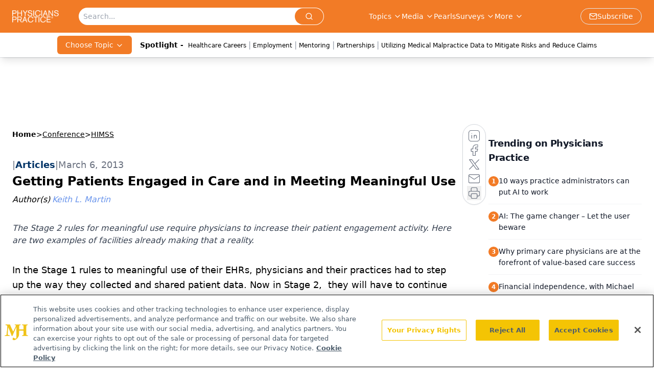

--- FILE ---
content_type: text/html; charset=utf-8
request_url: https://www.google.com/recaptcha/api2/aframe
body_size: 179
content:
<!DOCTYPE HTML><html><head><meta http-equiv="content-type" content="text/html; charset=UTF-8"></head><body><script nonce="GHAl1Gn4VVo-t4f6Ua1jmw">/** Anti-fraud and anti-abuse applications only. See google.com/recaptcha */ try{var clients={'sodar':'https://pagead2.googlesyndication.com/pagead/sodar?'};window.addEventListener("message",function(a){try{if(a.source===window.parent){var b=JSON.parse(a.data);var c=clients[b['id']];if(c){var d=document.createElement('img');d.src=c+b['params']+'&rc='+(localStorage.getItem("rc::a")?sessionStorage.getItem("rc::b"):"");window.document.body.appendChild(d);sessionStorage.setItem("rc::e",parseInt(sessionStorage.getItem("rc::e")||0)+1);localStorage.setItem("rc::h",'1768768790996');}}}catch(b){}});window.parent.postMessage("_grecaptcha_ready", "*");}catch(b){}</script></body></html>

--- FILE ---
content_type: application/javascript
request_url: https://api.lightboxcdn.com/z9gd/43409/www.physicianspractice.com/jsonp/z?cb=1768768776087&dre=l&callback=jQuery1124023068206358878585_1768768776070&_=1768768776071
body_size: 1016
content:
jQuery1124023068206358878585_1768768776070({"dre":"l","response":"[base64].[base64].SeRJZB4LkxFjE1YnNM8p3tXAfWOCgDDtfITEwVhqDgVh2QAX0woA__","success":true});